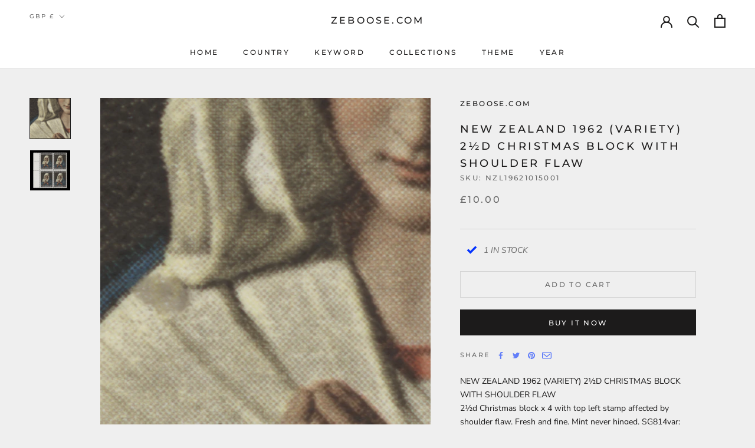

--- FILE ---
content_type: text/javascript
request_url: https://www.zeboose.com/cdn/shop/t/22/assets/custom.js?v=124977840890780253261739329379
body_size: -531
content:
//# sourceMappingURL=/cdn/shop/t/22/assets/custom.js.map?v=124977840890780253261739329379
